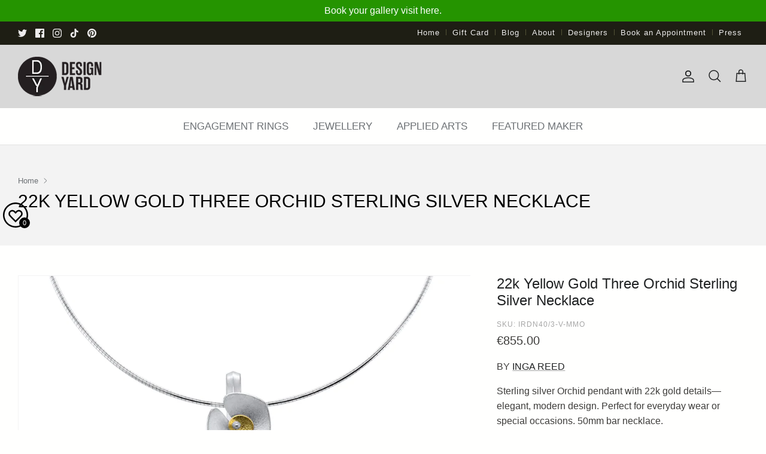

--- FILE ---
content_type: text/html; charset=UTF-8
request_url: https://pre.bossapps.co/api/js/dyard-modus.myshopify.com/variants
body_size: 9092
content:
{"46837762457876":"no","46837762654484":"no","46838015230228":"yes","47653019451668":"yes","47653253873940":"no","47653150064916":"yes","46837891989780":"yes","46838170452244":"yes","46837892055316":"yes","46837801681172":"no","47653298274580":"yes","47653326651668":"yes","47655996719380":"yes","47655984365844":"yes","46838108913940":"no","46838137913620":"yes","46837699117332":"no","46837934129428":"yes","46838137880852":"no","46838133686548":"yes","46838131687700":"yes","46837698167060":"no","46837963751700":"yes","46838162161940":"no","46838161211668":"yes","46837697741076":"no","46837698822420":"no","46838161244436":"no","46837963718932":"yes","46837992259860":"no","46837971058964":"yes","46837933801748SP":"710153863548","46837933801748":"yes","46837934424340":"no","46837933637908":"yes","46837933605140":"no","46838137618708":"no","46837964603668":"no","46838161867028":"no","46838161998100":"yes","46837991899412":"yes","46837870788884":"yes","46838162456852":"no","46838161932564":"no","46837868069140":"no","47211037720852SP":"689917395220","47211037720852":"no","47631307800852SP":"689543512340","47631307800852":"yes","47377459020052SP":"689557569812","47377459020052":"yes","47377515217172SP":"689557602580","47377515217172":"yes","47352230281492SP":"689557635348","47352230281492":"yes","47283312230676SP":"689557668116","47283312230676":"yes","47377553555732SP":"689557700884","47377553555732":"yes","46837966405908SP":"689568612628","46837966405908":"no","46837706260756SP":"689568645396","46837706260756":"no","46837704655124SP":"689568678164","46837704655124":"no","46837888942356SP":"689568809236","46837888942356":"no","46837831860500SP":"689605607700","46837831860500":"no","46837755674900SP":"689808998676","46837755674900":"no","47994673987860SP":"689813422356","47994673987860":"no","46837702787348SP":"689815716116","46837702787348":"no","46838130213140SP":"689815748884","46838130213140":"no","46837986099476SP":"689817714964","46837986099476":"yes","46837825339668SP":"689817747732","46837825339668":"no","46838015164692SP":"689818042644","46838015164692":"yes","46837754822932SP":"689828528404","46837754822932":"no","46837901492500SP":"689835507988","46837901492500":"yes","46837928984852SP":"689835540756","46837928984852":"yes","46838062121236SP":"689843372308","46838062121236":"no","46837763899668SP":"689850056980","46837763899668":"no","46837764391188SP":"689850089748","46837764391188":"no","46838015656212SP":"689850122516","46838015656212":"no","46837982789908SP":"689852154132","46837982789908":"no","46837883437332SP":"689854939412","46837883437332":"no","46837899952404SP":"689855889684","46837899952404":"no","46837766783252SP":"689858117908","46837766783252":"yes","46837754003732SP":"689874567444","46837754003732":"no","46838045212948SP":"689874600212","46838045212948":"no","46837796503828SP":"689874665748","46837796503828":"no","46837855879444SP":"689874698516","46837855879444":"no","46837722775828SP":"689874731284","46837722775828":"no","46837720187156SP":"689874764052","46837720187156":"yes","46838043902228SP":"689874796820","46838043902228":"yes","46838040854804SP":"689874829588","46838040854804":"no","46838044164372SP":"689874862356","46838044164372":"yes","46837771141396SP":"689874960660","46837771141396":"no","46838043443476SP":"689874993428","46838043443476":"yes","46838040494356SP":"689875026196","46838040494356":"no","46838154723604SP":"689875058964","46838154723604":"yes","46838153183508SP":"689875124500","46838153183508":"no","46837718745364SP":"689875157268","46837718745364":"no","46838153609492SP":"689875190036","46838153609492":"no","46837723398420SP":"689875222804","46837723398420":"no","46837783298324SP":"689875255572","46837783298324":"no","46837902835988SP":"689875288340","46837902835988":"no","46837793718548SP":"689875321108","46837793718548":"no","46837860335892SP":"689875386644","46837860335892":"no","46838026109204SP":"689875419412","46838026109204":"no","46837982429460SP":"689875583252","46837982429460":"no","46837859418388SP":"689875616020","46837859418388":"no","46838153216276SP":"689875976468","46838153216276":"no","46838045278484SP":"689884201236","46838045278484":"no","46838021652756SP":"689890165012","46838021652756":"no","46837841297684SP":"689893802260","46837841297684":"yes","46837713731860SP":"689912512788","46837713731860":"yes","47302426951956SP":"689913200916","47302426951956":"yes","46838074671380SP":"689917427988","46838074671380":"yes","46838071591188SP":"689917460756","46838071591188":"no","46837899919636SP":"689917493524","46837899919636":"no","46838064513300SP":"689917526292","46838064513300":"yes","46838152462612SP":"689917559060","46838152462612":"yes","46838063661332SP":"689917591828","46838063661332":"no","46838064316692SP":"689917624596","46838064316692":"yes","46838063694100SP":"689917657364","46838063694100":"yes","46837741322516SP":"689917690132","46837741322516":"no","46837794996500SP":"689919099156","46837794996500":"no","46837962113300SP":"689919131924","46837962113300":"yes","46837758361876SP":"689919164692","46837758361876":"yes","46838077686036SP":"689919197460","46838077686036":"yes","46837961261332SP":"689919361300","46837961261332":"yes","46838163046676SP":"689919787284","46838163046676":"yes","48102957482260SP":"689919852820","48102957482260":"yes","46838009135380SP":"689919885588","46838009135380":"yes","48109391872276SP":"689919918356","48109391872276":"yes","46837997502740SP":"689919951124","46837997502740":"yes","46838128083220SP":"689919983892","46838128083220":"yes","46837988327700SP":"689920147732","46837988327700":"no","46837964898580SP":"689920213268","46837964898580":"no","46837993406740SP":"689920246036","46837993406740":"yes","46837965488404SP":"689920278804","46837965488404":"yes","46838002188564SP":"689920311572","46838002188564":"yes","46837808103700SP":"689920344340","46837808103700":"yes","46838128607508SP":"689920377108","46838128607508":"yes","46838129754388SP":"689920409876","46838129754388":"yes","46838050914580SP":"689922179348","46838050914580":"yes","46838104195348SP":"689922212116","46838104195348":"yes","48109061013780SP":"689922277652","48109061013780":"yes","48108777373972SP":"689922310420","48108777373972":"yes","46837976334612SP":"689922408724","46837976334612":"no","46837975580948SP":"689922474260","46837975580948":"yes","46837963325716SP":"689922539796","46837963325716":"no","46838129819924SP":"689922572564","46838129819924":"yes","46838125723924SP":"689922605332","46838125723924":"yes","46838132539668SP":"689922638100","46838132539668":"yes","46838133260564SP":"689922670868","46838133260564":"yes","46838046720276SP":"689922769172","46838046720276":"yes","47211037622548SP":"689922801940","47211037622548":"yes","46838171500820SP":"689922834708","46838171500820":"yes","46837991473428SP":"689922900244","46837991473428":"yes","46838047506708SP":"689922933012","46838047506708":"yes","46838171828500SP":"689922965780","46838171828500":"yes","46837913583892SP":"689923129620","46837913583892":"no","46838131294484SP":"689923162388","46838131294484":"yes","46838131261716SP":"689923195156","46838131261716":"yes","46838130180372SP":"689923227924","46838130180372":"yes","46837703180564SP":"689923293460","46837703180564":"no","46837912535316SP":"689923457300","46837912535316":"yes","46837912895764SP":"689929748756","46837912895764":"yes","46837724807444SP":"689929978132","46837724807444":"no","46837822128404SP":"689930535188","46837822128404":"no","46837966340372SP":"689930567956","46837966340372":"no","46838124085524SP":"689930600724","46838124085524":"yes","46837724512532SP":"689954717972","46837724512532":"yes","46837960900884SP":"689955963156","46837960900884":"no","46837701050644SP":"689955995924","46837701050644":"yes","46837763080468SP":"689956290836","46837763080468":"no","48731944124692SP":"689956552980","48731944124692":"no","46838160720148SP":"689975820564","46838160720148":"yes","46838041444628SP":"689975853332","46838041444628":"no","46837888286996SP":"689976148244","46837888286996":"yes","46837902639380SP":"689976181012","46837902639380":"yes","46838092955924SP":"689985356052","46838092955924":"yes","46838023127316SP":"689985519892","46838023127316":"yes","48927394988308SP":"689985716500","48927394988308":"yes","46837977153812SP":"689989419284","46837977153812":"yes","46838092693780SP":"689989583124","46838092693780":"yes","46838092988692SP":"689989746964","46838092988692":"yes","46837801779476SP":"689989779732","46837801779476":"yes","46838092890388SP":"689989812500","46838092890388":"yes","46837949333780SP":"689992761620","46837949333780":"yes","46838092595476SP":"689992794388","46838092595476":"yes","46837704196372SP":"689992958228","46837704196372":"yes","46837770551572SP":"689993056532","46837770551572":"yes","46838036496660SP":"689994268948","46838036496660":"yes","46837904802068SP":"689994432788","46837904802068":"yes","46838025388308SP":"689994465556","46838025388308":"yes","46838013100308SP":"690015207700","46838013100308":"yes","46837730214164SP":"690018222356","46837730214164":"yes","46837756428564SP":"690021171476","46837756428564":"yes","46837988294932SP":"690023203092","46837988294932":"yes","46837757083924SP":"690024317204","46837757083924":"yes","46838043115796SP":"690024349972","46838043115796":"no","46838164848916SP":"690024382740","46838164848916":"yes","46837953593620SP":"690033295636","46837953593620":"no","46837845000468SP":"690033361172","46837845000468":"no","47211039359252SP":"690033393940","47211039359252":"yes","46838002647316SP":"690035065108","46838002647316":"yes","46838002909460SP":"690035228948","46838002909460":"no","46838135914772SP":"690035261716","46838135914772":"no","46837767667988SP":"690041880852","46837767667988":"yes","46838003204372SP":"690041913620","46838003204372":"no","46838007103764SP":"690043650324","46838007103764":"no","46838007267604SP":"690043814164","46838007267604":"no","46837951430932SP":"690043879700","46837951430932":"no","47239518781716SP":"690046173460","47239518781716":"yes","46838127100180SP":"690047910164","46838127100180":"no","46838126706964SP":"690047942932","46838126706964":"no","46838120579348SP":"690048172308","46838120579348":"no","46837744730388SP":"690051023124","46837744730388":"no","46837702197524SP":"690062655764","46837702197524":"no","46837928788244SP":"690062688532","46837928788244":"no","46837785297172SP":"690062721300","46837785297172":"no","46837733753108SP":"690068717844","46837733753108":"no","46837785526548SP":"690071634196","46837785526548":"no","46837982953748SP":"690079105300","46837982953748":"yes","46838109831444SP":"690079301908","46838109831444":"no","46838016803092SP":"690080219412","46838016803092":"no","46838016704788SP":"690080219412","46838016704788":"no","46837711077652SP":"690081628436","46837711077652":"no","46837875343636SP":"690087198996","46837875343636":"no","46837799092500SP":"690094801172","46837799092500":"no","46837715927316SP":"690098995476","46837715927316":"no","46837715861780SP":"690099028244","46837715861780":"no","46838138405140SP":"690107678996","46838138405140":"no","47211038540052SP":"690107711764","47211038540052":"yes","46837880815892SP":"690109448468","46837880815892":"no","46837721399572SP":"690109481236","46837721399572":"no","46837751742740SP":"690113315092","46837751742740":"no","46838039609620SP":"690113347860","46838039609620":"no","46838160949524SP":"690115674388","46838160949524":"yes","46837881569556SP":"690120556820","46837881569556":"no","46838016409876SP":"690122653972","46838016409876":"no","46838015885588SP":"690122686740","46838015885588":"no","46838016442644SP":"690122686740","46838016442644":"no","46837740306708SP":"690122719508","46837740306708":"no","46838154789140SP":"690131763476","46838154789140":"yes","46837752561940SP":"690134221076","46837752561940":"no","46837790376212SP":"690134253844","46837790376212":"no","46837790769428SP":"690134286612","46837790769428":"no","46837789950228SP":"690134319380","46837789950228":"no","46837790212372SP":"690134384916","46837790212372":"yes","46837733818644SP":"690135892244","46837733818644":"yes","46837803057428SP":"690139857172","46837803057428":"no","46838169633044SP":"690145591572","46838169633044":"yes","46837718712596SP":"690145624340","46837718712596":"no","46837719499028SP":"690145657108","46837719499028":"no","46837773762836SP":"690145689876","46837773762836":"yes","46837756756244SP":"690148180244","46837756756244":"yes","46838048817428SP":"690158797076","46838048817428":"yes","46838134702356SP":"690165186836","46838134702356":"yes","46837736079636SP":"690170233108","46837736079636":"yes","46837761376532SP":"690173182228","46837761376532":"yes","46837854732564SP":"690175050004","46837854732564":"no","46837855846676SP":"690175082772","46837855846676":"no","46837976629524SP":"690177704212","46837976629524":"yes","46838048227604SP":"690177736980","46838048227604":"no","47269397102868SP":"690177769748","47269397102868":"yes","47263379357972SP":"690177769748","47263379357972":"yes","46837937045780SP":"690177802516","46837937045780":"no","46837890908436SP":"690180686100","46837890908436":"no","46837715468564SP":"690181636372","46837715468564":"no","46838061498644SP":"690192580884","46838061498644":"no","46838061695252SP":"690192613652","46838061695252":"no","46837757673748SP":"690194383124","46837757673748":"yes","46837769339156SP":"690194415892","46837769339156":"no","46838006022420SP":"690194743572","46838006022420":"yes","49547552227604SP":"690198905108","49547552227604":"yes","46837768618260SP":"690199855380","46837768618260":"no","46837937504532SP":"690199888148","46837937504532":"yes","46837912273172SP":"690199920916","46837912273172":"yes","46838074081556SP":"690224398612","46838074081556":"yes","46837901164820SP":"690224693524","46837901164820":"no","46837762949396SP":"690231705876","46837762949396":"no","46837700722964SP":"690231738644","46837700722964":"no","46838127329556SP":"690236260628","46838127329556":"yes","49584528654612SP":"690236981524","49584528654612":"yes","46838049571092SP":"690239013140","46838049571092":"yes","49584674013460SP":"690240192788","49584674013460":"no","49624110465300SP":"690240225556","49624110465300":"no","49624151884052SP":"690240291092","49624151884052":"yes","46837855355156SP":"710032064892","46837855355156":"no","48033920745748SP":"710032425340","48033920745748":"yes","47283217432852SP":"710032458108","47283217432852":"yes","47813150572820SP":"710032753020","47813150572820":"yes","49441974714644SP":"710032818556","49441974714644":"no","46838152364308SP":"710038094204","46838152364308":"yes","46838051209492SP":"710038126972","46838051209492":"no","46837849063700SP":"710038585724","46837849063700":"yes","46837996159252SP":"710038618492","46837996159252":"yes","48130632155412SP":"710069846396","48130632155412":"yes","46837980922132SP":"710082298236","46837980922132":"no","46838001074452SP":"710084755836","46838001074452":"yes","46838057533716SP":"710092226940","46838057533716":"yes","49624212209940SP":"710094684540","49624212209940":"yes","46838152429844SP":"710094979452","46838152429844":"yes","49358172356884SP":"710095667580","49358172356884":"no","46837836480788SP":"710097240444","46837836480788":"yes","46837738012948SP":"710097273212","46837738012948":"yes","46837822849300SP":"710097305980","46837822849300":"yes","46838017098004SP":"710097338748","46838017098004":"no","46837991833876SP":"710097404284","46837991833876":"yes","46838017261844SP":"710097437052","46838017261844":"yes","47268819173652SP":"710097699196","47268819173652":"yes","46837761343764SP":"710097731964","46837761343764":"yes","46837842608404SP":"710097764732","46837842608404":"yes","46837761212692SP":"710097797500","46837761212692":"yes","46837761016084SP":"710097830268","46837761016084":"yes","54825140486524SP":"710099206524","54825140486524":"yes","54825347350908SP":"710099599740","54825347350908":"yes","53624870404476SP":"710109561212","53624870404476":"no","46838132211988SP":"710109790588","46838132211988":"no","49621199061268SP":"710114181500","49621199061268":"no","46837767733524SP":"710114214268","46837767733524":"no","46837720842516SP":"710116311420","46837720842516":"yes","49441945551124SP":"710118703484","49441945551124":"yes","46837834842388SP":"710118736252","46837834842388":"yes","53593721831804SP":"710118801788","53593721831804":"no","46838071460116SP":"710118867324","46838071460116":"no","46837828550932SP":"710118900092","46837828550932":"no","46837828714772SP":"710118932860","46837828714772":"yes","46837977448724SP":"710118965628","46837977448724":"no","46837742960916SP":"710118998396","46837742960916":"no","46837742403860SP":"710119457148","46837742403860":"no","46837983543572SP":"710119489916","46837983543572":"no","46837995897108SP":"710119555452","46837995897108":"no","46837826584852SP":"710119620988","46837826584852":"no","46838083387668SP":"710119653756","46838083387668":"yes","46838083813652SP":"710119653756","46838083813652":"yes","46837967028500SP":"710119686524","46837967028500":"yes","46837718417684SP":"710119719292","46837718417684":"yes","48112021340436SP":"710119883132","48112021340436":"yes","49440960413972SP":"710120112508","49440960413972":"yes","47310571503892SP":"710120505724","47310571503892":"yes","46838084010260SP":"710120636796","46838084010260":"yes","46837909258516SP":"710120833404","46837909258516":"yes","46837858566420SP":"710122209660","46837858566420":"no","49546421240084SP":"710122242428","49546421240084":"no","46837754855700SP":"710122307964","46837754855700":"yes","46837819080980SP":"710122340732","46837819080980":"yes","46838017949972SP":"710124044668","46838017949972":"yes","46838152724756SP":"710124962172","46838152724756":"no","53594433487228SP":"710125060476","53594433487228":"yes","48732349301012SP":"710125388156","48732349301012":"no","47247452012820SP":"710125420924","47247452012820":"no","47344317759764SP":"710125453692","47344317759764":"yes","54828299223420SP":"710125551996","54828299223420":"yes","46838042722580SP":"710125584764","46838042722580":"no","46838104719636SP":"710125683068","46838104719636":"no","53594085458300SP":"710125748604","53594085458300":"yes","46837859975444SP":"710125846908","46837859975444":"yes","46837937602836SP":"710125846908","46837937602836":"no","46838153019668SP":"710128927100","46838153019668":"no","46837752168724SP":"710128959868","46837752168724":"no","46838044918036SP":"710128992636","46838044918036":"no","46837814427924SP":"710129025404","46837814427924":"no","46837880193300SP":"710129123708","46837880193300":"yes","46838167568660SP":"710129222012","46838167568660":"yes","46838017425684SP":"710129320316","46838017425684":"yes","46837795324180SP":"710129385852","46837795324180":"yes","46837977907476SP":"710129418620","46837977907476":"yes","49580328747284SP":"710129451388","49580328747284":"yes","46838034759956SP":"710129516924","46838034759956":"no","46837929214228SP":"710129582460","46837929214228":"no","46838080438548SP":"710129647996","46838080438548":"no","46837790638356SP":"710129779068","46837790638356":"yes","47349752627476SP":"710129877372","47349752627476":"yes","46838152954132SP":"710130401660","46838152954132":"yes","46837761999124SP":"710130467196","46837761999124":"no","54828355060092SP":"710130499964","54828355060092":"yes","46837744533780SP":"710130532732","46837744533780":"no","46837962178836SP":"710130565500","46837962178836":"yes","46837849653524SP":"710130598268","46837849653524":"no","46838152233236SP":"710130631036","46838152233236":"no","46837737029908SP":"710130663804","46837737029908":"yes","46837759934740SP":"710130696572","46837759934740":"no","46837855125780SP":"710130794876","46837855125780":"no","46837735588116SP":"710130827644","46837735588116":"yes","46838086762772SP":"710130860412","46838086762772":"no","53621057618300SP":"710130893180","53621057618300":"yes","46838155116820SP":"710130925948","46838155116820":"no","53620824539516SP":"710130958716","53620824539516":"yes","49580679856404SP":"710130991484","49580679856404":"yes","46838013919508SP":"710131024252","46838013919508":"yes","46838062612756SP":"710137741692","46838062612756":"no","46837981380884SP":"710138134908","46837981380884":"no","46837722284308SP":"710142263676","46837722284308":"yes","46837724250388SP":"710142755196","46837724250388":"no","46837751873812SP":"710143934844","46837751873812":"no","46837890122004SP":"710151799164","46837890122004":"yes","46838027714836SP":"710152192380","46838027714836":"no","54823612383612SP":"710153896316","54823612383612":"yes","54823688012156SP":"710153929084","54823688012156":"yes","54823639810428SP":"710153961852","54823639810428":"yes","53622990897532SP":"710153994620","53622990897532":"yes","53623119708540SP":"710154027388","53623119708540":"yes","54823664157052SP":"710154060156","54823664157052":"yes","46837827240212SP":"710154092924","46837827240212":"no","46838022668564SP":"710154912124","46838022668564":"no","46837771174164SP":"710154944892","46837771174164":"no","54848997818748SP":"710155174268","54848997818748":"no","47211036606740SP":"710155207036","47211036606740":"no","46837881930004SP":"710155239804","46837881930004":"no","46837882224916SP":"710155239804","46837882224916":"no","46837882716436SP":"710155272572","46837882716436":"no","46838169796884SP":"710155305340","46838169796884":"yes","46838086959380SP":"710155338108","46838086959380":"no","46838086598932SP":"710155370876","46838086598932":"no","46837906178324SP":"710155403644","46837906178324":"no","46837905719572SP":"710155436412","46837905719572":"yes","46837733458196SP":"710155469180","46837733458196":"no","46837965783316SP":"710155469180","46837965783316":"no","46837880258836":"no","46837753512212SP":"710155534716","46837753512212":"no","46838131622164SP":"710155567484","46838131622164":"no","46838162489620SP":"710155600252","46838162489620":"no","46837882683668SP":"710155633020","46837882683668":"yes","46837750726932SP":"710158254460","46837750726932":"no","46837751447828SP":"710158319996","46837751447828":"no","46837752594708SP":"710158385532","46837752594708":"no","46837950873876SP":"710158483836","46837950873876":"yes","46837752660244SP":"710158516604","46837752660244":"no","46837752725780SP":"710158549372","46837752725780":"no","46837856469268SP":"710167855484","46837856469268":"no","46837776744724SP":"710167921020","46837776744724":"yes","46838021619988SP":"710167953788","46838021619988":"no","46837840445716SP":"710167986556","46837840445716":"yes","54826581950844SP":"710168019324","54826581950844":"yes","46838013624596SP":"710168052092","46838013624596":"yes","46838024044820SP":"710168052092","46838024044820":"yes","46838036791572SP":"710168084860","46838036791572":"yes","46838168715540SP":"710168117628","46838168715540":"yes","46838025027860SP":"710168150396","46838025027860":"yes","46838023356692SP":"710168183164","46838023356692":"yes","46837755150612SP":"710168347004","46837755150612":"no","46837745090836SP":"710173884796","46837745090836":"no","46837794701588SP":"710181912956","46837794701588":"no","46837794504980SP":"710181945724","46837794504980":"no","46837856403732SP":"710184731004","46837856403732":"no","46838022242580SP":"710186631548","46838022242580":"no","46837966962964SP":"710187450748","46837966962964":"yes","46837716451604SP":"710187483516","46837716451604":"yes","46837776613652SP":"710188892540","46837776613652":"no","46838136406292SP":"710190072188","46838136406292":"no","53620748222844SP":"710461063548","53620748222844":"yes","53617528308092SP":"710461096316","53617528308092":"yes","53617630118268SP":"710461129084","53617630118268":"yes","53617486430588SP":"710461161852","53617486430588":"yes","53620939489660SP":"710461194620","53620939489660":"yes","46837758394644SP":"710461227388","46837758394644":"no","53620901740924SP":"710461260156","53620901740924":"yes","53620950434172SP":"710461325692","53620950434172":"yes","53622274523516SP":"710461358460","53622274523516":"no","53622303195516SP":"710461391228","53622303195516":"yes","53620915929468SP":"710461423996","53620915929468":"yes","46837770584340SP":"710462407036","46837770584340":"no","46837845360916SP":"710462439804","46837845360916":"no","46837846999316SP":"710462472572","46837846999316":"no","46837845819668SP":"710462505340","46837845819668":"no","46838066282772SP":"710462538108","46838066282772":"yes","46837844082964SP":"710462570876","46837844082964":"yes","46837848604948SP":"710462767484","46837848604948":"yes","46838051504404SP":"710462898556","46838051504404":"yes","46838051471636SP":"710462898556","46838051471636":"yes","46838051438868SP":"710462898556","46838051438868":"yes","46837756100884SP":"710463193468","46837756100884":"no","46838004056340SP":"710463226236","46838004056340":"no","46838010183956SP":"710464962940","46838010183956":"yes","46837906833684SP":"710464995708","46837906833684":"yes","46837908570388SP":"710468600188","46837908570388":"yes","46838010282260SP":"710469190012","46838010282260":"yes","46837759901972SP":"710469222780","46837759901972":"yes","46837974171924SP":"710469255548","46837974171924":"yes","46837756723476SP":"710473122172","46837756723476":"no","46838062579988SP":"710475121020","46838062579988":"no","46838063137044SP":"710475153788","46838063137044":"no","46838063104276SP":"710475186556","46838063104276":"no","46838062219540SP":"710475415932","46838062219540":"no","46837973418260SP":"710477119868","46837973418260":"no","46837975646484SP":"710477152636","46837975646484":"yes","46837973811476SP":"710477185404","46837973811476":"no","46838169665812SP":"710477218172","46838169665812":"no","46838168944916SP":"710477250940","46838168944916":"no","46837961556244SP":"710480363900","46837961556244":"yes","53594533101948SP":"710482231676","53594533101948":"yes","46838073852180SP":"710482297212","46838073852180":"yes","46838073524500SP":"710482329980","46838073524500":"yes","46837981184276SP":"710491341180","46837981184276":"no","46837755347220SP":"710491505020","46837755347220":"no","48109837418772SP":"710495437180","48109837418772":"yes","46838046949652SP":"710497796476","46838046949652":"yes","46837898314004SP":"710514934140","46837898314004":"yes","46837797880084SP":"710529188220","46837797880084":"yes","46837898576148SP":"710529220988","46837898576148":"yes","46837965455636SP":"710529253756","46837965455636":"no","46837827928340SP":"710529646972","46837827928340":"no","46837744140564SP":"710529679740","46837744140564":"no","46837954248980SP":"710529712508","46837954248980":"no","46838001762580SP":"710533480828","46838001762580":"yes","46837758329108SP":"710548324732","46837758329108":"yes","55244295930236SP":"710558089596","55244295930236":"yes","49624349638932SP":"710558417276","49624349638932":"no","46837854404884SP":"710567362940","46837854404884":"yes","46838041542932SP":"710571819388","46838041542932":"yes","46837736734996SP":"710574571900","46837736734996":"yes","46838071066900SP":"710584959356","46838071066900":"no","55133395616124SP":"710586827132","55133395616124":"no","46837740634388SP":"710586859900","46837740634388":"yes","46837734474004SP":"710590267772","46837734474004":"yes","46837720547604SP":"710621593980","46837720547604":"yes","46837835301140SP":"710621626748","46837835301140":"no","46837718515988SP":"710623297916","46837718515988":"yes","46837973123348SP":"710627524988","46837973123348":"yes","46838064349460SP":"710654525820","46838064349460":"no","55239385055612SP":"710732382588","55239385055612":"no","46837740962068SP":"710738444668","46837740962068":"yes","46837981249812SP":"710738477436","46837981249812":"no","46837765472532SP":"710746407292","46837765472532":"yes","55499547115900SP":"710777864572","55499547115900":"yes","55565203145084SP":"710778028412","55565203145084":"yes","46837755511060SP":"710779109756","46837755511060":"no","46837752693012SP":"710803456380","46837752693012":"yes","46837957624084SP":"710803947900","46837957624084":"yes","46837743190292SP":"710814630268","46837743190292":"no","46837791326484SP":"710818398588","46837791326484":"yes","46837735751956SP":"710830031228","46837735751956":"yes","46837890842900SP":"710831636860","46837890842900":"yes","46837962014996SP":"710831669628","46837962014996":"yes","46838062186772SP":"710859850108","46838062186772":"no","46837752791316SP":"710863520124","46837752791316":"yes","46838015066388SP":"710864470396","46838015066388":"yes","46837740044564SP":"710865944956","46837740044564":"yes","46837696987412SP":"710867091836","46837696987412":"yes","46838109110548SP":"710868304252","46838109110548":"yes","46837772321044SP":"710872695164","46837772321044":"yes","46837902213396SP":"710872727932","46837902213396":"yes","46837898346772SP":"710882689404","46837898346772":"yes","46838061203732SP":"710902186364","46838061203732":"yes","46838129066260SP":"710902219132","46838129066260":"yes","49547330945300SP":"710902284668","49547330945300":"no","46837782610196SP":"710912573820","46837782610196":"no","55858928222588SP":"710913851772","55858928222588":"yes","46837756068116SP":"710914867580","46837756068116":"yes","46838167535892SP":"710947799420","46838167535892":"yes","46837720154388SP":"710949601660","46837720154388":"yes","55136863388028SP":"710957597052","55136863388028":"no","46837779169556SP":"710957629820","46837779169556":"yes","47243528077588SP":"710968050044","47243528077588":"yes","55378313642364SP":"710968082812","55378313642364":"yes","55858951356796SP":"710968115580","55858951356796":"no","46837748039956SP":"710968803708","46837748039956":"yes","46838106325268SP":"710969557372","46838106325268":"yes","46837704032532SP":"710979551612","46837704032532":"yes","46838109536532SP":"710994395516","46838109536532":"yes","46837863121172SP":"710998262140","46837863121172":"yes","46837916827924SP":"711003111804","46837916827924":"yes","46838169731348SP":"711003177340","46838169731348":"yes"}